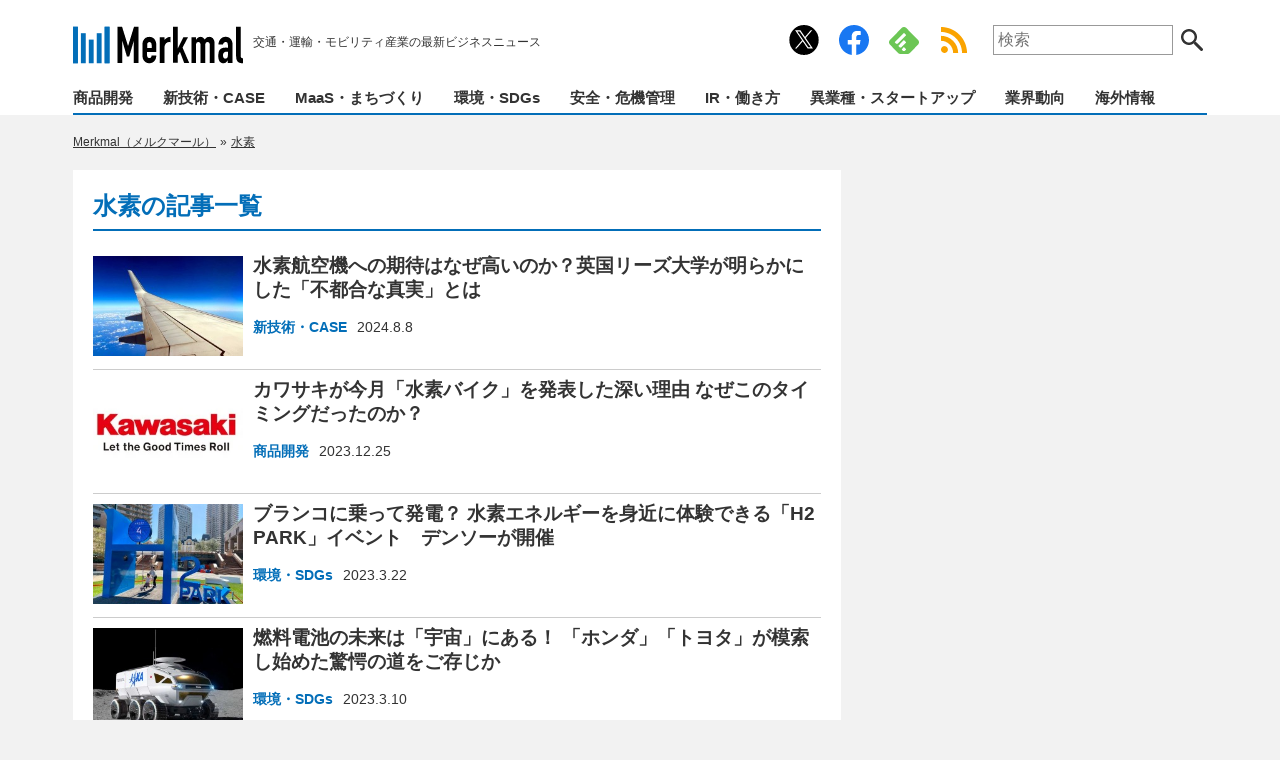

--- FILE ---
content_type: text/html; charset=UTF-8
request_url: https://merkmal-biz.jp/tag/%E6%B0%B4%E7%B4%A0
body_size: 12345
content:
<!DOCTYPE html>
<html lang="ja">
<head>
<meta charset="utf-8">
<meta http-equiv="X-UA-Compatible" content="IE=edge,chrome=1">
<meta name="viewport" content="width=device-width">

<!-- icons -->
<link rel="apple-touch-icon" sizes="180x180" href="/common/icons/apple-touch-icon.png?v=20201224">
<link rel="icon" type="image/png" sizes="32x32" href="/common/icons/favicon-32x32.png?v=20201224">
<link rel="icon" type="image/png" sizes="16x16" href="/common/icons/favicon-16x16.png?v=20201224">
<link rel="manifest" href="/common/icons/site.webmanifest?v=20201224">
<link rel="mask-icon" href="/common/icons/safari-pinned-tab.svg?v=20201224" color="#036eb8">
<link rel="shortcut icon" href="/common/icons/favicon.ico?v=20201224">
<meta name="msapplication-TileColor" content="#036eb8">
<meta name="theme-color" content="#ffffff">

<!-- css -->
<link data-asynced="1" as="style" onload="this.onload=null;this.rel='stylesheet'"  href="https://merkmal-biz.jp/wp-content/themes/merkmal/style.css?v=20260121060055" rel="preload" type="text/css" media="screen,print"><noscript><link href="https://merkmal-biz.jp/wp-content/themes/merkmal/style.css?v=20260121060055" rel="stylesheet" type="text/css" media="screen,print"></noscript>



<!-- JavaScript -->
<script src="https://merkmal-biz.jp/wp-content/themes/merkmal/common/js/jquery.min.js"></script>
<script src="https://merkmal-biz.jp/wp-content/themes/merkmal/common/js/functions.js?v=20231019020013"></script>

<script>
  window.dataLayer = window.dataLayer || [];
  dataLayer.push({
    "device": "pc",
    "page_type": "archive",
    "tag": "水素",
    "listpage_number": 1
});
</script>


<!-- fluct_oneタグ -->
<script src="https://one.adingo.jp/tag/merkmal-biz/2445e7f7-3006-4b7e-8ecc-8b363e18dbae.js"></script>

<!-- juicer -->
<script src="//kitchen.juicer.cc/?color=P/mim2gsWCY=" async></script>

<!-- Google Tag Manager -->
<script>(function(w,d,s,l,i){w[l]=w[l]||[];w[l].push({'gtm.start':
new Date().getTime(),event:'gtm.js'});var f=d.getElementsByTagName(s)[0],
j=d.createElement(s),dl=l!='dataLayer'?'&l='+l:'';j.async=true;j.src=
'https://www.googletagmanager.com/gtm.js?id='+i+dl;f.parentNode.insertBefore(j,f);
})(window,document,'script','dataLayer','GTM-56V7WCC');</script>
<!-- End Google Tag Manager -->
<!-- Google tag (gtag.js) -->
<script async src="https://www.googletagmanager.com/gtag/js?id=UA-185707130-1"></script>
<script>
  window.dataLayer = window.dataLayer || [];
  function gtag(){dataLayer.push(arguments);}
  gtag('js', new Date());
</script>


		<!-- All in One SEO 4.3.9 - aioseo.com -->
		<title>「水素」の記事一覧ページ | Merkmal（メルクマール）</title>
		<meta name="robots" content="max-snippet:-1, max-image-preview:large, max-video-preview:-1" />
		<link rel="canonical" href="https://merkmal-biz.jp/tag/%E6%B0%B4%E7%B4%A0" />
		<meta name="generator" content="All in One SEO (AIOSEO) 4.3.9" />
		<meta name="google" content="nositelinkssearchbox" />
		<!-- All in One SEO -->

<script src="https://cdn.onesignal.com/sdks/OneSignalSDK.js" async=""></script>
<script>
  window.OneSignal = window.OneSignal || [];
  OneSignal.push(function() {
    OneSignal.init({
      appId: "be2af393-1941-4261-822c-ae82f647ffd1",
      safari_web_id: "web.onesignal.auto.630456c0-6fee-4c63-83c2-4e6e2f9684cf",
      // notifyButton: {
      //   enable: true,
      //   size: 'small',
      //   showCredit: true,
      //   text: {
      //     'tip.state.unsubscribed': 'プッシュ通知の受信設定',
      //     'tip.state.subscribed': 'プッシュ通知は配信中です。',
      //     'tip.state.blocked': 'プッシュ通知は停止されています。',
      //     'message.action.subscribed': 'プッシュ通知を開始しました！',
      //     'message.action.resubscribed': 'プッシュ通知を開始しました！',
      //     'message.action.unsubscribed': 'プッシュ通知を停止しました。',
      //     'dialog.main.title': '通知設定を管理する',
      //     'dialog.main.button.subscribe': '通知を受信します',
      //     'dialog.main.button.unsubscribe': '通知を停止します',
      //     'dialog.blocked.title': '通知を再開します',
      //     'dialog.blocked.message': '以下の手順で、通知を許可してください。',
      //   },
      // },
      promptOptions: {
        actionMessage: "プッシュ通知で最新ニュースをお届けします！",
        acceptButtonText: "許可",
        cancelButtonText: "ブロック",
        slidedown: {
          prompts: [
            {
              type: "push", // current types are "push" & "category"
              autoPrompt: true,
              text: {
                actionMessage: "プッシュ通知で最新ニュースをお届けします！",
                acceptButton: "許可",
                cancelButton: "ブロック"
              },
              delay: {
                pageViews: 1,
                timeDelay: 0
              }
            }
          ]
        },
        customlink: {
          enabled: true, /* Required to use the Custom Link */
          style: "button", /* Has value of 'button' or 'link' */
          size: "small", /* One of 'small', 'medium', or 'large' */
          color: {
            button: '#E12D30', /* Color of the button background if style = "button" */
            text: '#FFFFFF', /* Color of the prompt's text */
          },
          text: {
            subscribe: "プッシュ通知を受信する", /* Prompt's text when not subscribed */
            unsubscribe: "プッシュ通知を停止する", /* Prompt's text when subscribed */
            explanation: "…", /* Optional text appearing before the prompt button */
          },
          unsubscribeEnabled: true, /* Controls whether the prompt is visible after subscription */
        }
      },
      welcomeNotification: {
        title: "Merkmal",
        message: "通知の配信を開始しました。",
      },
    });
    OneSignal.on('subscriptionChange', function (isSubscribed) {
      console.log("The user's subscription state is now:", isSubscribed);
      if ( isSubscribed ) {
        // 配信開始時に表示するメッセージ
        setTimeout(() => { $('.onesignal-customlink-container p').text('通知の配信を開始しました。') }, 500);
      } else {
        // 配信停止時に表示するメッセージ
        setTimeout(() => { $('.onesignal-customlink-container p').text('通知を解除しました。') }, 500);
      }
    });
  });
  $(function(){
    OneSignal.isPushNotificationsEnabled(function(isEnabled) {
      if (isEnabled) {
        // 配信中ユーザーに表示するメッセージ
        $('.onesignal-customlink-container p').text('プッシュ通知配信中。通知停止はこちら');
      } else {
        // 未購読ユーザーに表示するメッセージ
        $('.onesignal-customlink-container p').text('プッシュ通知を受信する');
      }
    });
  });
</script>
<link rel='stylesheet' id='litespeed-cache-dummy-css'  href='https://merkmal-biz.jp/wp-content/plugins/litespeed-cache/assets/css/litespeed-dummy.css?ver=5.9.12' type='text/css' media='all' />
<link data-asynced="1" as="style" onload="this.onload=null;this.rel='stylesheet'"  rel='preload' id='wp-block-library-css'  href='https://merkmal-biz.jp/wp-includes/css/dist/block-library/style.min.css?ver=5.9.12' type='text/css' media='all' /><noscript><link rel='stylesheet'  href='https://merkmal-biz.jp/wp-includes/css/dist/block-library/style.min.css?ver=5.9.12' type='text/css' media='all' /></noscript>
<style id='wp-block-library-inline-css' type='text/css'>
.has-text-align-justify{text-align:justify;}
</style>
<link data-asynced="1" as="style" onload="this.onload=null;this.rel='stylesheet'"  rel='preload' id='mediaelement-css'  href='https://merkmal-biz.jp/wp-includes/js/mediaelement/mediaelementplayer-legacy.min.css?ver=4.2.16' type='text/css' media='all' /><noscript><link rel='stylesheet'  href='https://merkmal-biz.jp/wp-includes/js/mediaelement/mediaelementplayer-legacy.min.css?ver=4.2.16' type='text/css' media='all' /></noscript>
<link data-asynced="1" as="style" onload="this.onload=null;this.rel='stylesheet'"  rel='preload' id='wp-mediaelement-css'  href='https://merkmal-biz.jp/wp-includes/js/mediaelement/wp-mediaelement.min.css?ver=5.9.12' type='text/css' media='all' /><noscript><link rel='stylesheet'  href='https://merkmal-biz.jp/wp-includes/js/mediaelement/wp-mediaelement.min.css?ver=5.9.12' type='text/css' media='all' /></noscript>
<style id='global-styles-inline-css' type='text/css'>
body{--wp--preset--color--black: #000000;--wp--preset--color--cyan-bluish-gray: #abb8c3;--wp--preset--color--white: #ffffff;--wp--preset--color--pale-pink: #f78da7;--wp--preset--color--vivid-red: #cf2e2e;--wp--preset--color--luminous-vivid-orange: #ff6900;--wp--preset--color--luminous-vivid-amber: #fcb900;--wp--preset--color--light-green-cyan: #7bdcb5;--wp--preset--color--vivid-green-cyan: #00d084;--wp--preset--color--pale-cyan-blue: #8ed1fc;--wp--preset--color--vivid-cyan-blue: #0693e3;--wp--preset--color--vivid-purple: #9b51e0;--wp--preset--gradient--vivid-cyan-blue-to-vivid-purple: linear-gradient(135deg,rgba(6,147,227,1) 0%,rgb(155,81,224) 100%);--wp--preset--gradient--light-green-cyan-to-vivid-green-cyan: linear-gradient(135deg,rgb(122,220,180) 0%,rgb(0,208,130) 100%);--wp--preset--gradient--luminous-vivid-amber-to-luminous-vivid-orange: linear-gradient(135deg,rgba(252,185,0,1) 0%,rgba(255,105,0,1) 100%);--wp--preset--gradient--luminous-vivid-orange-to-vivid-red: linear-gradient(135deg,rgba(255,105,0,1) 0%,rgb(207,46,46) 100%);--wp--preset--gradient--very-light-gray-to-cyan-bluish-gray: linear-gradient(135deg,rgb(238,238,238) 0%,rgb(169,184,195) 100%);--wp--preset--gradient--cool-to-warm-spectrum: linear-gradient(135deg,rgb(74,234,220) 0%,rgb(151,120,209) 20%,rgb(207,42,186) 40%,rgb(238,44,130) 60%,rgb(251,105,98) 80%,rgb(254,248,76) 100%);--wp--preset--gradient--blush-light-purple: linear-gradient(135deg,rgb(255,206,236) 0%,rgb(152,150,240) 100%);--wp--preset--gradient--blush-bordeaux: linear-gradient(135deg,rgb(254,205,165) 0%,rgb(254,45,45) 50%,rgb(107,0,62) 100%);--wp--preset--gradient--luminous-dusk: linear-gradient(135deg,rgb(255,203,112) 0%,rgb(199,81,192) 50%,rgb(65,88,208) 100%);--wp--preset--gradient--pale-ocean: linear-gradient(135deg,rgb(255,245,203) 0%,rgb(182,227,212) 50%,rgb(51,167,181) 100%);--wp--preset--gradient--electric-grass: linear-gradient(135deg,rgb(202,248,128) 0%,rgb(113,206,126) 100%);--wp--preset--gradient--midnight: linear-gradient(135deg,rgb(2,3,129) 0%,rgb(40,116,252) 100%);--wp--preset--duotone--dark-grayscale: url('#wp-duotone-dark-grayscale');--wp--preset--duotone--grayscale: url('#wp-duotone-grayscale');--wp--preset--duotone--purple-yellow: url('#wp-duotone-purple-yellow');--wp--preset--duotone--blue-red: url('#wp-duotone-blue-red');--wp--preset--duotone--midnight: url('#wp-duotone-midnight');--wp--preset--duotone--magenta-yellow: url('#wp-duotone-magenta-yellow');--wp--preset--duotone--purple-green: url('#wp-duotone-purple-green');--wp--preset--duotone--blue-orange: url('#wp-duotone-blue-orange');--wp--preset--font-size--small: 13px;--wp--preset--font-size--medium: 20px;--wp--preset--font-size--large: 36px;--wp--preset--font-size--x-large: 42px;}.has-black-color{color: var(--wp--preset--color--black) !important;}.has-cyan-bluish-gray-color{color: var(--wp--preset--color--cyan-bluish-gray) !important;}.has-white-color{color: var(--wp--preset--color--white) !important;}.has-pale-pink-color{color: var(--wp--preset--color--pale-pink) !important;}.has-vivid-red-color{color: var(--wp--preset--color--vivid-red) !important;}.has-luminous-vivid-orange-color{color: var(--wp--preset--color--luminous-vivid-orange) !important;}.has-luminous-vivid-amber-color{color: var(--wp--preset--color--luminous-vivid-amber) !important;}.has-light-green-cyan-color{color: var(--wp--preset--color--light-green-cyan) !important;}.has-vivid-green-cyan-color{color: var(--wp--preset--color--vivid-green-cyan) !important;}.has-pale-cyan-blue-color{color: var(--wp--preset--color--pale-cyan-blue) !important;}.has-vivid-cyan-blue-color{color: var(--wp--preset--color--vivid-cyan-blue) !important;}.has-vivid-purple-color{color: var(--wp--preset--color--vivid-purple) !important;}.has-black-background-color{background-color: var(--wp--preset--color--black) !important;}.has-cyan-bluish-gray-background-color{background-color: var(--wp--preset--color--cyan-bluish-gray) !important;}.has-white-background-color{background-color: var(--wp--preset--color--white) !important;}.has-pale-pink-background-color{background-color: var(--wp--preset--color--pale-pink) !important;}.has-vivid-red-background-color{background-color: var(--wp--preset--color--vivid-red) !important;}.has-luminous-vivid-orange-background-color{background-color: var(--wp--preset--color--luminous-vivid-orange) !important;}.has-luminous-vivid-amber-background-color{background-color: var(--wp--preset--color--luminous-vivid-amber) !important;}.has-light-green-cyan-background-color{background-color: var(--wp--preset--color--light-green-cyan) !important;}.has-vivid-green-cyan-background-color{background-color: var(--wp--preset--color--vivid-green-cyan) !important;}.has-pale-cyan-blue-background-color{background-color: var(--wp--preset--color--pale-cyan-blue) !important;}.has-vivid-cyan-blue-background-color{background-color: var(--wp--preset--color--vivid-cyan-blue) !important;}.has-vivid-purple-background-color{background-color: var(--wp--preset--color--vivid-purple) !important;}.has-black-border-color{border-color: var(--wp--preset--color--black) !important;}.has-cyan-bluish-gray-border-color{border-color: var(--wp--preset--color--cyan-bluish-gray) !important;}.has-white-border-color{border-color: var(--wp--preset--color--white) !important;}.has-pale-pink-border-color{border-color: var(--wp--preset--color--pale-pink) !important;}.has-vivid-red-border-color{border-color: var(--wp--preset--color--vivid-red) !important;}.has-luminous-vivid-orange-border-color{border-color: var(--wp--preset--color--luminous-vivid-orange) !important;}.has-luminous-vivid-amber-border-color{border-color: var(--wp--preset--color--luminous-vivid-amber) !important;}.has-light-green-cyan-border-color{border-color: var(--wp--preset--color--light-green-cyan) !important;}.has-vivid-green-cyan-border-color{border-color: var(--wp--preset--color--vivid-green-cyan) !important;}.has-pale-cyan-blue-border-color{border-color: var(--wp--preset--color--pale-cyan-blue) !important;}.has-vivid-cyan-blue-border-color{border-color: var(--wp--preset--color--vivid-cyan-blue) !important;}.has-vivid-purple-border-color{border-color: var(--wp--preset--color--vivid-purple) !important;}.has-vivid-cyan-blue-to-vivid-purple-gradient-background{background: var(--wp--preset--gradient--vivid-cyan-blue-to-vivid-purple) !important;}.has-light-green-cyan-to-vivid-green-cyan-gradient-background{background: var(--wp--preset--gradient--light-green-cyan-to-vivid-green-cyan) !important;}.has-luminous-vivid-amber-to-luminous-vivid-orange-gradient-background{background: var(--wp--preset--gradient--luminous-vivid-amber-to-luminous-vivid-orange) !important;}.has-luminous-vivid-orange-to-vivid-red-gradient-background{background: var(--wp--preset--gradient--luminous-vivid-orange-to-vivid-red) !important;}.has-very-light-gray-to-cyan-bluish-gray-gradient-background{background: var(--wp--preset--gradient--very-light-gray-to-cyan-bluish-gray) !important;}.has-cool-to-warm-spectrum-gradient-background{background: var(--wp--preset--gradient--cool-to-warm-spectrum) !important;}.has-blush-light-purple-gradient-background{background: var(--wp--preset--gradient--blush-light-purple) !important;}.has-blush-bordeaux-gradient-background{background: var(--wp--preset--gradient--blush-bordeaux) !important;}.has-luminous-dusk-gradient-background{background: var(--wp--preset--gradient--luminous-dusk) !important;}.has-pale-ocean-gradient-background{background: var(--wp--preset--gradient--pale-ocean) !important;}.has-electric-grass-gradient-background{background: var(--wp--preset--gradient--electric-grass) !important;}.has-midnight-gradient-background{background: var(--wp--preset--gradient--midnight) !important;}.has-small-font-size{font-size: var(--wp--preset--font-size--small) !important;}.has-medium-font-size{font-size: var(--wp--preset--font-size--medium) !important;}.has-large-font-size{font-size: var(--wp--preset--font-size--large) !important;}.has-x-large-font-size{font-size: var(--wp--preset--font-size--x-large) !important;}
</style>
<link data-asynced="1" as="style" onload="this.onload=null;this.rel='stylesheet'"  rel='preload' id='contact-form-7-css'  href='https://merkmal-biz.jp/wp-content/plugins/contact-form-7/includes/css/styles.css?ver=5.6.4' type='text/css' media='all' /><noscript><link rel='stylesheet'  href='https://merkmal-biz.jp/wp-content/plugins/contact-form-7/includes/css/styles.css?ver=5.6.4' type='text/css' media='all' /></noscript>
<!-- rel_prev_next -->
<script type="application/ld+json">{"@context":"http://schema.org","@type":"BreadcrumbList","itemListElement":[{"@type":"ListItem","position":1,"item":{"@id":"https://merkmal-biz.jp","name":"Merkmal\uff08\u30e1\u30eb\u30af\u30de\u30fc\u30eb\uff09"}},{"@type":"ListItem","position":2,"item":{"@id":"https://merkmal-biz.jp/tag/%e6%b0%b4%e7%b4%a0","name":"\u6c34\u7d20"}}]}</script><script>
function mv_ab_select_random(array) {
  const totalWeight = array.reduce((sum, item) => sum + parseInt(item['ratio']), 0);
  let random = Math.random() * totalWeight;
  console.log('----- ' + parseInt(random) + ' / ' + totalWeight + ' -----');
  for (let i = 0; i < array.length; i++) {
    random -= parseInt(array[i]['ratio']);
    if (random <= 0) {
      return array[i]['script'];
    }
  }
  return array[array.length - 1][1];
}
</script>
<script data-cfasync="false"> window.__cfRLUnblockHandlers = true; </script>                <script>
                    var ajaxUrl = 'https://merkmal-biz.jp/wp-admin/admin-ajax.php';
                </script>
        <style>img#wpstats{display:none}</style>
	<link rel="icon" href="https://merkmal-biz.jp/wp-content/uploads/2020/12/cropped-icon-512x512-2-32x32.png" sizes="32x32" />
<link rel="icon" href="https://merkmal-biz.jp/wp-content/uploads/2020/12/cropped-icon-512x512-2-192x192.png" sizes="192x192" />
<link rel="apple-touch-icon" href="https://merkmal-biz.jp/wp-content/uploads/2020/12/cropped-icon-512x512-2-180x180.png" />
<meta name="msapplication-TileImage" content="https://merkmal-biz.jp/wp-content/uploads/2020/12/cropped-icon-512x512-2-270x270.png" />
</head>

<body class="archive tag tag-267">

<svg xmlns="http://www.w3.org/2000/svg" viewBox="0 0 0 0" width="0" height="0" focusable="false" role="none" style="visibility: hidden; position: absolute; left: -9999px; overflow: hidden;" ><defs><filter id="wp-duotone-dark-grayscale"><feColorMatrix color-interpolation-filters="sRGB" type="matrix" values=" .299 .587 .114 0 0 .299 .587 .114 0 0 .299 .587 .114 0 0 .299 .587 .114 0 0 " /><feComponentTransfer color-interpolation-filters="sRGB" ><feFuncR type="table" tableValues="0 0.49803921568627" /><feFuncG type="table" tableValues="0 0.49803921568627" /><feFuncB type="table" tableValues="0 0.49803921568627" /><feFuncA type="table" tableValues="1 1" /></feComponentTransfer><feComposite in2="SourceGraphic" operator="in" /></filter></defs></svg><svg xmlns="http://www.w3.org/2000/svg" viewBox="0 0 0 0" width="0" height="0" focusable="false" role="none" style="visibility: hidden; position: absolute; left: -9999px; overflow: hidden;" ><defs><filter id="wp-duotone-grayscale"><feColorMatrix color-interpolation-filters="sRGB" type="matrix" values=" .299 .587 .114 0 0 .299 .587 .114 0 0 .299 .587 .114 0 0 .299 .587 .114 0 0 " /><feComponentTransfer color-interpolation-filters="sRGB" ><feFuncR type="table" tableValues="0 1" /><feFuncG type="table" tableValues="0 1" /><feFuncB type="table" tableValues="0 1" /><feFuncA type="table" tableValues="1 1" /></feComponentTransfer><feComposite in2="SourceGraphic" operator="in" /></filter></defs></svg><svg xmlns="http://www.w3.org/2000/svg" viewBox="0 0 0 0" width="0" height="0" focusable="false" role="none" style="visibility: hidden; position: absolute; left: -9999px; overflow: hidden;" ><defs><filter id="wp-duotone-purple-yellow"><feColorMatrix color-interpolation-filters="sRGB" type="matrix" values=" .299 .587 .114 0 0 .299 .587 .114 0 0 .299 .587 .114 0 0 .299 .587 .114 0 0 " /><feComponentTransfer color-interpolation-filters="sRGB" ><feFuncR type="table" tableValues="0.54901960784314 0.98823529411765" /><feFuncG type="table" tableValues="0 1" /><feFuncB type="table" tableValues="0.71764705882353 0.25490196078431" /><feFuncA type="table" tableValues="1 1" /></feComponentTransfer><feComposite in2="SourceGraphic" operator="in" /></filter></defs></svg><svg xmlns="http://www.w3.org/2000/svg" viewBox="0 0 0 0" width="0" height="0" focusable="false" role="none" style="visibility: hidden; position: absolute; left: -9999px; overflow: hidden;" ><defs><filter id="wp-duotone-blue-red"><feColorMatrix color-interpolation-filters="sRGB" type="matrix" values=" .299 .587 .114 0 0 .299 .587 .114 0 0 .299 .587 .114 0 0 .299 .587 .114 0 0 " /><feComponentTransfer color-interpolation-filters="sRGB" ><feFuncR type="table" tableValues="0 1" /><feFuncG type="table" tableValues="0 0.27843137254902" /><feFuncB type="table" tableValues="0.5921568627451 0.27843137254902" /><feFuncA type="table" tableValues="1 1" /></feComponentTransfer><feComposite in2="SourceGraphic" operator="in" /></filter></defs></svg><svg xmlns="http://www.w3.org/2000/svg" viewBox="0 0 0 0" width="0" height="0" focusable="false" role="none" style="visibility: hidden; position: absolute; left: -9999px; overflow: hidden;" ><defs><filter id="wp-duotone-midnight"><feColorMatrix color-interpolation-filters="sRGB" type="matrix" values=" .299 .587 .114 0 0 .299 .587 .114 0 0 .299 .587 .114 0 0 .299 .587 .114 0 0 " /><feComponentTransfer color-interpolation-filters="sRGB" ><feFuncR type="table" tableValues="0 0" /><feFuncG type="table" tableValues="0 0.64705882352941" /><feFuncB type="table" tableValues="0 1" /><feFuncA type="table" tableValues="1 1" /></feComponentTransfer><feComposite in2="SourceGraphic" operator="in" /></filter></defs></svg><svg xmlns="http://www.w3.org/2000/svg" viewBox="0 0 0 0" width="0" height="0" focusable="false" role="none" style="visibility: hidden; position: absolute; left: -9999px; overflow: hidden;" ><defs><filter id="wp-duotone-magenta-yellow"><feColorMatrix color-interpolation-filters="sRGB" type="matrix" values=" .299 .587 .114 0 0 .299 .587 .114 0 0 .299 .587 .114 0 0 .299 .587 .114 0 0 " /><feComponentTransfer color-interpolation-filters="sRGB" ><feFuncR type="table" tableValues="0.78039215686275 1" /><feFuncG type="table" tableValues="0 0.94901960784314" /><feFuncB type="table" tableValues="0.35294117647059 0.47058823529412" /><feFuncA type="table" tableValues="1 1" /></feComponentTransfer><feComposite in2="SourceGraphic" operator="in" /></filter></defs></svg><svg xmlns="http://www.w3.org/2000/svg" viewBox="0 0 0 0" width="0" height="0" focusable="false" role="none" style="visibility: hidden; position: absolute; left: -9999px; overflow: hidden;" ><defs><filter id="wp-duotone-purple-green"><feColorMatrix color-interpolation-filters="sRGB" type="matrix" values=" .299 .587 .114 0 0 .299 .587 .114 0 0 .299 .587 .114 0 0 .299 .587 .114 0 0 " /><feComponentTransfer color-interpolation-filters="sRGB" ><feFuncR type="table" tableValues="0.65098039215686 0.40392156862745" /><feFuncG type="table" tableValues="0 1" /><feFuncB type="table" tableValues="0.44705882352941 0.4" /><feFuncA type="table" tableValues="1 1" /></feComponentTransfer><feComposite in2="SourceGraphic" operator="in" /></filter></defs></svg><svg xmlns="http://www.w3.org/2000/svg" viewBox="0 0 0 0" width="0" height="0" focusable="false" role="none" style="visibility: hidden; position: absolute; left: -9999px; overflow: hidden;" ><defs><filter id="wp-duotone-blue-orange"><feColorMatrix color-interpolation-filters="sRGB" type="matrix" values=" .299 .587 .114 0 0 .299 .587 .114 0 0 .299 .587 .114 0 0 .299 .587 .114 0 0 " /><feComponentTransfer color-interpolation-filters="sRGB" ><feFuncR type="table" tableValues="0.098039215686275 1" /><feFuncG type="table" tableValues="0 0.66274509803922" /><feFuncB type="table" tableValues="0.84705882352941 0.41960784313725" /><feFuncA type="table" tableValues="1 1" /></feComponentTransfer><feComposite in2="SourceGraphic" operator="in" /></filter></defs></svg>
<!-- Google Tag Manager (noscript) -->
<noscript><iframe src="https://www.googletagmanager.com/ns.html?id=GTM-56V7WCC"
height="0" width="0" style="display:none;visibility:hidden"></iframe></noscript>
<!-- End Google Tag Manager (noscript) -->
<header>
	<div class="wrap">
		<div class="header-top">
			<div class="logo">
                <a href="https://merkmal-biz.jp/">
                    <img src="https://merkmal-biz.jp/wp-content/themes/merkmal/common/img/logo.svg" alt="Merkmal" width="170" height="40">
                </a>
                <ul class="catchphrase">
                    <li>交通・運輸・モビリティ産業の最新ビジネスニュース</li>
                </ul>
            </div>
			<ul class="header-top-side">
				<div class='onesignal-customlink-container'></div>
				<a href="https://x.com/merkmaljp" target="_blank" rel="noopener noreferrer" class="link-twitter">公式Xアカウント</a>
				<a href="https://www.facebook.com/merkmaljp" target="_blank" rel="noopener noreferrer" class="link-facebook">公式Facebookアカウント</a>
								<a href="https://feedly.com/i/subscription/feed%2Fhttps%3A%2F%2Fmerkmal-biz.jp%2Ffeed" rel="noopener noreferrer" target="_blank" class="link-feedly">Feedly</a>
				<a href="/feed" target="_blank" class="link-rss">RSS Feed</a>
				<li>
					<form id="search" action="/" onsubmit="return search_location();">
						<label for="s">サイト内検索:</label>
						<input type="search" id="s" name="s" placeholder="検索">
						<button class="btn-search">検索する</button>
					</form>
				</li>
			</ul>
		</div>
		<nav>
			<ul><li><a href="https://merkmal-biz.jp/category/product">商品開発</a></li><li><a href="https://merkmal-biz.jp/category/technology-case">新技術・CASE</a></li><li><a href="https://merkmal-biz.jp/category/maas-regional">MaaS・まちづくり</a></li><li><a href="https://merkmal-biz.jp/category/eco-sdgs">環境・SDGs</a></li><li><a href="https://merkmal-biz.jp/category/safety-bcm">安全・危機管理</a></li><li><a href="https://merkmal-biz.jp/category/ir-work">IR・働き方</a></li><li><a href="https://merkmal-biz.jp/category/startup">異業種・スタートアップ</a></li><li><a href="https://merkmal-biz.jp/category/trends">業界動向</a></li><li><a href="https://merkmal-biz.jp/category/overseas">海外情報</a></li></ul>
		</nav>
	</div>
</header>


<aside class="box center"></aside>




<main class="archive">
	<div class="wrap">
		
		<div class="col-main">
			
			<ul class="topicpath">
				<!-- Breadcrumb NavXT 7.0.2 -->
<li class="home"><span property="itemListElement" typeof="ListItem"><a property="item" typeof="WebPage" title="Go to Merkmal（メルクマール）." href="https://merkmal-biz.jp" class="home" ><span property="name">Merkmal（メルクマール）</span></a><meta property="position" content="1"></span></li>
<li class="archive taxonomy post_tag current-item"><span property="itemListElement" typeof="ListItem"><a property="item" typeof="WebPage" title="Go to the 水素 tag archives." href="https://merkmal-biz.jp/tag/%e6%b0%b4%e7%b4%a0" class="archive taxonomy post_tag current-item" aria-current="page"><span property="name">水素</span></a><meta property="position" content="2"></span></li>
			<!-- .topicpath --></ul>
			
			<div class="col-main-detail">
			
				<h1>水素の記事一覧</h1>
				
								
				<ul class="list-posts">


					<li>
						<figure>
														<span><a href="https://merkmal-biz.jp/post/72751"><img src="https://merkmal-biz.jp/wp-content/uploads/2024/08/240806_suiso_01-240x160.jpg" alt="水素航空機への期待はなぜ高いのか？英国リーズ大学が明らかにした「不都合な真実」とは"></a></span>
														<figcaption>
								<h3><a href="https://merkmal-biz.jp/post/72751">水素航空機への期待はなぜ高いのか？英国リーズ大学が明らかにした「不都合な真実」とは</a></h3>
								<ul class="post-meta">
									<li class="post-category"><a href="https://merkmal-biz.jp/category/technology-case" rel="tag">新技術・CASE</a></li>
									<li class="post-date">2024.8.8</li>
								</ul>
							</figcaption>
						</figure>
					</li>


					<li>
						<figure>
														<span><a href="https://merkmal-biz.jp/post/55918"><img src="https://merkmal-biz.jp/wp-content/uploads/2023/12/231221_kawasaki_01-240x160.jpg" alt="カワサキが今月「水素バイク」を発表した深い理由 なぜこのタイミングだったのか？"></a></span>
														<figcaption>
								<h3><a href="https://merkmal-biz.jp/post/55918">カワサキが今月「水素バイク」を発表した深い理由 なぜこのタイミングだったのか？</a></h3>
								<ul class="post-meta">
									<li class="post-category"><a href="https://merkmal-biz.jp/category/product" rel="tag">商品開発</a></li>
									<li class="post-date">2023.12.25</li>
								</ul>
							</figcaption>
						</figure>
					</li>


					<li>
						<figure>
														<span><a href="https://merkmal-biz.jp/post/36430"><img src="https://merkmal-biz.jp/wp-content/uploads/2023/03/230322_densoevent_01-240x160.jpg" alt="ブランコに乗って発電？ 水素エネルギーを身近に体験できる「H2 PARK」イベント　デンソーが開催"></a></span>
														<figcaption>
								<h3><a href="https://merkmal-biz.jp/post/36430">ブランコに乗って発電？ 水素エネルギーを身近に体験できる「H2 PARK」イベント　デンソーが開催</a></h3>
								<ul class="post-meta">
									<li class="post-category"><a href="https://merkmal-biz.jp/category/eco-sdgs" rel="tag">環境・SDGs</a></li>
									<li class="post-date">2023.3.22</li>
								</ul>
							</figcaption>
						</figure>
					</li>


					<li>
						<figure>
														<span><a href="https://merkmal-biz.jp/post/35540"><img src="https://merkmal-biz.jp/wp-content/uploads/2023/03/230310_nenryoudenti_01-240x160.jpg" alt="燃料電池の未来は「宇宙」にある！ 「ホンダ」「トヨタ」が模索し始めた驚愕の道をご存じか"></a></span>
														<figcaption>
								<h3><a href="https://merkmal-biz.jp/post/35540">燃料電池の未来は「宇宙」にある！ 「ホンダ」「トヨタ」が模索し始めた驚愕の道をご存じか</a></h3>
								<ul class="post-meta">
									<li class="post-category"><a href="https://merkmal-biz.jp/category/eco-sdgs" rel="tag">環境・SDGs</a></li>
									<li class="post-date">2023.3.10</li>
								</ul>
							</figcaption>
						</figure>
					</li>


					<li>
						<figure>
														<span><a href="https://merkmal-biz.jp/post/26462"><img src="https://merkmal-biz.jp/wp-content/uploads/2022/11/221125_NEDO_01-240x160.jpg" alt="EV普及は「CO2削減」に繋がらない？ 火力発電に頼る日本の特殊事情と、注目すべき新エネの行方とは"></a></span>
														<figcaption>
								<h3><a href="https://merkmal-biz.jp/post/26462">EV普及は「CO2削減」に繋がらない？ 火力発電に頼る日本の特殊事情と、注目すべき新エネの行方とは</a></h3>
								<ul class="post-meta">
									<li class="post-category"><a href="https://merkmal-biz.jp/category/technology-case" rel="tag">新技術・CASE</a></li>
									<li class="post-date">2022.12.2</li>
								</ul>
							</figcaption>
						</figure>
					</li>


					<li>
						<figure>
														<span><a href="https://merkmal-biz.jp/post/22678"><img src="https://merkmal-biz.jp/wp-content/uploads/2022/10/221006_inno_01-240x160.jpg" alt="ベルリンで世界最大「鉄道見本市」開催 日中韓メーカーが出展、もっとも存在感のあった国はどこか？"></a></span>
														<figcaption>
								<h3><a href="https://merkmal-biz.jp/post/22678">ベルリンで世界最大「鉄道見本市」開催 日中韓メーカーが出展、もっとも存在感のあった国はどこか？</a></h3>
								<ul class="post-meta">
									<li class="post-category"><a href="https://merkmal-biz.jp/category/product" rel="tag">商品開発</a></li>
									<li class="post-date">2022.10.17</li>
								</ul>
							</figcaption>
						</figure>
					</li>


					<li>
						<figure>
														<span><a href="https://merkmal-biz.jp/post/4105"><img src="https://merkmal-biz.jp/wp-content/uploads/2021/10/211018_ch2ship_01-240x160.jpg" alt="豪州企業が「圧縮水素船」を開発へ 日豪で進む液化水素の輸送計画にない圧縮の利点とは"></a></span>
														<figcaption>
								<h3><a href="https://merkmal-biz.jp/post/4105">豪州企業が「圧縮水素船」を開発へ 日豪で進む液化水素の輸送計画にない圧縮の利点とは</a></h3>
								<ul class="post-meta">
									<li class="post-category"><a href="https://merkmal-biz.jp/category/technology-case" rel="tag">新技術・CASE</a></li>
									<li class="post-date">2021.11.1</li>
								</ul>
							</figcaption>
						</figure>
					</li>


					<li>
						<figure>
														<span><a href="https://merkmal-biz.jp/post/3912"><img src="https://merkmal-biz.jp/wp-content/uploads/2021/09/210914_khihystra_01-240x160.jpg" alt="見えてきた水素サプライチェーン 豪州の炭鉱から神戸へ 製造・運搬・貯留の流れ"></a></span>
														<figcaption>
								<h3><a href="https://merkmal-biz.jp/post/3912">見えてきた水素サプライチェーン 豪州の炭鉱から神戸へ 製造・運搬・貯留の流れ</a></h3>
								<ul class="post-meta">
									<li class="post-category"><a href="https://merkmal-biz.jp/category/eco-sdgs" rel="tag">環境・SDGs</a></li>
									<li class="post-date">2021.9.22</li>
								</ul>
							</figcaption>
						</figure>
					</li>


					<li>
						<figure>
														<span><a href="https://merkmal-biz.jp/post/3599"><img src="https://merkmal-biz.jp/wp-content/uploads/2021/08/210813_hyundaikia_01-240x160.jpg" alt="現代起亜グループが先進的なアルカリ水電解システムを開発へ カナダ企業と水素技術で提携"></a></span>
														<figcaption>
								<h3><a href="https://merkmal-biz.jp/post/3599">現代起亜グループが先進的なアルカリ水電解システムを開発へ カナダ企業と水素技術で提携</a></h3>
								<ul class="post-meta">
									<li class="post-category"><a href="https://merkmal-biz.jp/category/technology-case" rel="tag">新技術・CASE</a></li>
									<li class="post-date">2021.8.20</li>
								</ul>
							</figcaption>
						</figure>
					</li>


					<li>
						<figure>
														<span><a href="https://merkmal-biz.jp/post/3418"><img src="https://merkmal-biz.jp/wp-content/uploads/2021/07/210719_ccrmethanation_01-240x160.jpg" alt="CO2を水素で「メタン化」 船のゼロエミッション燃料に 商船三井など9社が技術論文"></a></span>
														<figcaption>
								<h3><a href="https://merkmal-biz.jp/post/3418">CO2を水素で「メタン化」 船のゼロエミッション燃料に 商船三井など9社が技術論文</a></h3>
								<ul class="post-meta">
									<li class="post-category"><a href="https://merkmal-biz.jp/category/eco-sdgs" rel="tag">環境・SDGs</a></li>
									<li class="post-date">2021.7.20</li>
								</ul>
							</figcaption>
						</figure>
					</li>


					<li>
						<figure>
														<span><a href="https://merkmal-biz.jp/post/2674"><img src="https://merkmal-biz.jp/wp-content/uploads/2021/05/210514_tytenoshyd_01-240x160.jpg" alt="エネオスとトヨタ 実験都市で水素活用の具体的検討開始 需要の原単位検証も視野"></a></span>
														<figcaption>
								<h3><a href="https://merkmal-biz.jp/post/2674">エネオスとトヨタ 実験都市で水素活用の具体的検討開始 需要の原単位検証も視野</a></h3>
								<ul class="post-meta">
									<li class="post-category"><a href="https://merkmal-biz.jp/category/technology-case" rel="tag">新技術・CASE</a></li>
									<li class="post-date">2021.5.15</li>
								</ul>
							</figcaption>
						</figure>
					</li>


					<li>
						<figure>
														<span><a href="https://merkmal-biz.jp/post/2599"><img src="https://merkmal-biz.jp/wp-content/uploads/2021/05/210507_khiccs_01-240x160.jpg" alt="世界最大容積の船舶用液化水素タンク開発 大型運搬船に搭載し大量輸送実現へ 川重"></a></span>
														<figcaption>
								<h3><a href="https://merkmal-biz.jp/post/2599">世界最大容積の船舶用液化水素タンク開発 大型運搬船に搭載し大量輸送実現へ 川重</a></h3>
								<ul class="post-meta">
									<li class="post-category"><a href="https://merkmal-biz.jp/category/trends" rel="tag">業界動向</a></li>
									<li class="post-date">2021.5.10</li>
								</ul>
							</figcaption>
						</figure>
					</li>


					<li>
						<figure>
														<span><a href="https://merkmal-biz.jp/post/1713"><img src="https://merkmal-biz.jp/wp-content/uploads/2021/02/210208_saf_01-240x160.jpg" alt="サステナブル燃料か水素か 航空機CO2削減の切り札 ボーイング対エアバスの構図も"></a></span>
														<figcaption>
								<h3><a href="https://merkmal-biz.jp/post/1713">サステナブル燃料か水素か 航空機CO2削減の切り札 ボーイング対エアバスの構図も</a></h3>
								<ul class="post-meta">
									<li class="post-category"><a href="https://merkmal-biz.jp/category/eco-sdgs" rel="tag">環境・SDGs</a></li>
									<li class="post-date">2021.2.15</li>
								</ul>
							</figcaption>
						</figure>
					</li>


				</ul>
				
								
			</div><!-- .col-main-detail -->
			
		</div><!-- .col-main -->
		
		
		
		<div class="col-side">
			
<aside class="box" style="min-height:900px">
<div class="box-sticky">	<!-- /62532913,99741332/p_merkmal_300x600_rightcolumn1st_27644 -->
<div id='div-gpt-ad-1608187689016-0'>
<script>
googletag.cmd.push(function() { googletag.display('div-gpt-ad-1608187689016-0'); });
</script>
</div></div></aside>






<aside class="box"><a href="https://merkmal-biz.jp/recruit" id="recruitlink" onclick="ga('send','event','recruitbanner','click',eventlabels[imageNo]);"><img src="" id='recruitbanner' height='100'></a>
<script>
    const recruitbanner = document.getElementById('recruitbanner');
    const recruitlink = document.getElementById('recruitlink');
    const images = ['https://merkmal-biz.jp/wp-content/uploads/2023/05/merkmal_recruit_01_01_03.webp', 'https://merkmal-biz.jp/wp-content/uploads/2023/05/merkmal_recruit_01_01_03.webp', 'https://merkmal-biz.jp/wp-content/uploads/2023/05/merkmal_recruit_01_01_03.webp'];
    const eventlabels = ['01_01_03', '01_01_03', '01_01_03'];
    const imageNo = Math.floor( Math.random() * images.length);
    recruitbanner.src = images[imageNo];
</script></aside>

<aside class="side-rank">
	<h2 class="title">注目記事ランキング</h2>
	
	<div class="aside-detail">
		<input type="radio" id="select_rank_week" name="rank_select" checked>
		<input type="radio" id="select_rank_month" name="rank_select">
		<ul id="rank-tab" class="rank-tab">
			<li><label for="select_rank_week">今週</label></li>
			<li><label for="select_rank_month">今月</label></li>
		</ul>


<div id="rank-week" class="list-rank">
<ul>
	<li><a href="https://merkmal-biz.jp/post/108475">もはや絶叫マシン？ 貨物船の船員があえて「一番後ろ」で寝泊まりする5つの理由</a></li>
	<li><a href="https://merkmal-biz.jp/post/105233">「見た目は倉庫」わずか7年で約120店舗、国道沿いにズラリと並ぶ「謎の建物」の正体</a></li>
	<li><a href="https://merkmal-biz.jp/post/108840">「3000台を16時間封鎖した代償」 山陽道を麻痺させた「ノーマルタイヤ車」、その不作為が奪った巨額の公的利益とは</a></li>
	<li><a href="https://merkmal-biz.jp/post/37568">4年で108人死亡 岡山県「人食い用水路」はなぜそのままにされているのか？ 少なくない“柵”反対の声、驚きの理由とは</a></li>
	<li><a href="https://merkmal-biz.jp/post/108410">名前は「極楽」でも実態は“廃墟級” 香川県の老朽インフラ、90年以上の歳月で「鉄筋むき出し」――地方が直面する辛らつ現実を考える</a></li>
	<li><a href="https://merkmal-biz.jp/post/108705">日本から「軽トラ」が消えていく――25年落ちの「スバル」が米国で3万ドル級に匹敵する根本理由</a></li>
	<li><a href="https://merkmal-biz.jp/post/108349">「高速道路 ＝ 最速・最短」という考えは時代遅れ？ 年間約6万km走る私が中央道で「30分短縮」した実録とは</a></li>
	<li><a href="https://merkmal-biz.jp/post/108654">トヨタが世界を「現実」に引き戻した日――「5分で充電、10年壊れない」は実現するか？ 日本車、新興国市場の主導権奪還シナリオ</a></li>
	<li><a href="https://merkmal-biz.jp/post/108730">中国EV「制御不能」――知財ライセンスで欧米メーカーを“下請け化”、日本は開発主権・ブランド価値をどう守るべきか？</a></li>
	<li><a href="https://merkmal-biz.jp/post/55724">「EV」が日本で普及しない超シンプルな理由 航続距離？ 充電インフラ？ いやいや違います</a></li>
</ul>
</div>


<div id="rank-month" class="list-rank">
<ul>
	<li><a href="https://merkmal-biz.jp/post/107466">「駅前タワマンはもういらない」 柏駅そごう跡地“86億円投入”が露呈させた、地方都市・駅前再開発制度の限界</a></li>
	<li><a href="https://merkmal-biz.jp/post/108098">「残クレ」契約者が急逝――遺されたのは「高級車」「多額の借金」、遺族を襲う「負の遺産」のリアルとは</a></li>
	<li><a href="https://merkmal-biz.jp/post/41138">意外と知らない？ インターチェンジの近くに「ラブホテル」がやたらと多い理由</a></li>
	<li><a href="https://merkmal-biz.jp/post/108475">もはや絶叫マシン？ 貨物船の船員があえて「一番後ろ」で寝泊まりする5つの理由</a></li>
	<li><a href="https://merkmal-biz.jp/post/105233">「見た目は倉庫」わずか7年で約120店舗、国道沿いにズラリと並ぶ「謎の建物」の正体</a></li>
	<li><a href="https://merkmal-biz.jp/post/55724">「EV」が日本で普及しない超シンプルな理由 航続距離？ 充電インフラ？ いやいや違います</a></li>
	<li><a href="https://merkmal-biz.jp/post/108005">“西武王国”崩壊から20年――「鉄道は所沢、経営は都心へ」 沿線の常識を捨て、あえて拠点を切り分けた33年目の決断</a></li>
	<li><a href="https://merkmal-biz.jp/post/108840">「3000台を16時間封鎖した代償」 山陽道を麻痺させた「ノーマルタイヤ車」、その不作為が奪った巨額の公的利益とは</a></li>
	<li><a href="https://merkmal-biz.jp/post/37568">4年で108人死亡 岡山県「人食い用水路」はなぜそのままにされているのか？ 少なくない“柵”反対の声、驚きの理由とは</a></li>
	<li><a href="https://merkmal-biz.jp/post/107575">残クレは「見栄のドーピング」なのか？ 年収460万で高級車に乗る現実――あなたは車の主人か管理人か</a></li>
</ul>
</div>


	</div>
</aside>

<aside class="box"></aside>

<aside class="side-keyword">
	<h2 class="title">話題のキーワード</h2>
	<div class="aside-detail">
		<ul class="list-keyword"><li><a href="https://merkmal-biz.jp/tag/%e8%87%aa%e5%8b%95%e8%bb%8a">自動車</a></li><li><a href="https://merkmal-biz.jp/tag/ev">EV</a></li><li><a href="https://merkmal-biz.jp/tag/%e9%89%84%e9%81%93">鉄道</a></li><li><a href="https://merkmal-biz.jp/tag/%e9%81%93%e8%b7%af">道路</a></li><li><a href="https://merkmal-biz.jp/tag/%e6%97%85%e8%a1%8c">旅行</a></li><li><a href="https://merkmal-biz.jp/tag/%e9%a3%9b%e8%a1%8c%e6%a9%9f">飛行機</a></li><li><a href="https://merkmal-biz.jp/tag/%e8%87%aa%e5%8b%95%e9%81%8b%e8%bb%a2">自動運転</a></li><li><a href="https://merkmal-biz.jp/tag/byd">BYD</a></li><li><a href="https://merkmal-biz.jp/tag/%e6%96%bd%e8%a8%ad">施設</a></li><li><a href="https://merkmal-biz.jp/tag/phv">PHV</a></li><li><a href="https://merkmal-biz.jp/tag/%e9%ab%98%e9%80%9f%e9%81%93%e8%b7%af">高速道路</a></li><li><a href="https://merkmal-biz.jp/tag/%e3%83%86%e3%82%b9%e3%83%a9">テスラ</a></li><li><a href="https://merkmal-biz.jp/tag/%e3%82%bf%e3%82%af%e3%82%b7%e3%83%bc">タクシー</a></li><li><a href="https://merkmal-biz.jp/tag/%e4%b8%ad%e5%8f%a4%e8%bb%8a">中古車</a></li><li><a href="https://merkmal-biz.jp/tag/%e3%82%a4%e3%83%b3%e3%83%90%e3%82%a6%e3%83%b3%e3%83%89">インバウンド</a></li><li><a href="https://merkmal-biz.jp/tag/%e3%83%88%e3%83%a9%e3%83%83%e3%82%af">トラック</a></li><li><a href="https://merkmal-biz.jp/tag/%e6%b1%ba%e6%b8%88">決済</a></li><li><a href="https://merkmal-biz.jp/tag/%e7%89%a9%e6%b5%81">物流</a></li><li><a href="https://merkmal-biz.jp/tag/%e9%a7%85">駅</a></li><li><a href="https://merkmal-biz.jp/tag/%e7%be%bd%e7%94%b0%e7%a9%ba%e6%b8%af">羽田空港</a></li></ul>	</div>
</aside>

<div class="box-sticky"><div class="box"><!-- /62532913,99741332/p_merkmal_336x280_right-2_27644 -->
<div id='div-gpt-ad-1608187699900-0'>
<script>
googletag.cmd.push(function() { googletag.display('div-gpt-ad-1608187699900-0'); });
</script>
</div></div></div>

						
		</div><!-- .col-side -->
		
	</div>
</main>





<footer>
	<div class="wrap">
		
		<nav>
			<ul class="footer-nav-service">
				<li><a target="_blank" rel="noopener" href="https://trafficnews.jp/">乗りものニュース</a></li>
<li><a target="_blank" rel="noopener" href="https://kuruma-news.jp/">くるまのニュース</a></li>
<li><a target="_blank" rel="noopener" href="https://kuruma-no.com/catalog/">自動車カタログ</a></li>
<li><a target="_blank" rel="noopener" href="https://vague.style/">VAGUE</a></li>
<li><a target="_blank" rel="noopener" href="https://bike-news.jp/">バイクのニュース</a></li>
<li><a target="_blank" rel="noopener" href="https://otonanswer.jp/">オトナンサー</a></li>
<li><a target="_blank" rel="noopener" href="https://magmix.jp/">マグミクス</a></li>
<li><a href="https://egolf.jp/">ゴルフのニュース</a></li>
<li><a href="https://catalog.egolf.jp/">GOLFGEAR CATALOG</a></li>
<li><a href="https://lasisa.net/">LASISA（らしさ）</a></li>
<li><a target="_blank" rel="noopener" href="https://ryohi.guide/">旅費ガイド</a></li>
			</ul>
			<ul class="footer-nav-main">
				<li><a href="https://merkmal-biz.jp/archive">新着記事一覧</a></li>
<li><a href="https://merkmal-biz.jp/about">Merkmalとは？</a></li>
<li><a href="https://merkmal-biz.jp/contact">お問い合わせ</a></li>
<li><a target="_blank" rel="noopener" href="https://merkmal-biz.jp/ad">情報提供のお願い・広告掲載</a></li>
<li><a href="https://merkmal-biz.jp/recruit">編集者・ライター募集</a></li>
<li><a target="_blank" rel="noopener" href="https://mediavague.co.jp/">運営会社</a></li>
<li><a target="_blank" rel="noopener" href="https://mediavague.co.jp/privacy-policy/">プライバシーポリシー</a></li>
			</ul>
		</nav>
		
		<p class="copyright">© 2020 mediavague Inc.</p>
		
	</div>




</footer>

<script type='text/javascript' src='https://merkmal-biz.jp/wp-content/plugins/contact-form-7/includes/swv/js/index.js?ver=5.6.4' id='swv-js'></script>
<script type='text/javascript' id='contact-form-7-js-extra'>
/* <![CDATA[ */
var wpcf7 = {"api":{"root":"https:\/\/merkmal-biz.jp\/wp-json\/","namespace":"contact-form-7\/v1"},"cached":"1"};
/* ]]> */
</script>
<script type='text/javascript' src='https://merkmal-biz.jp/wp-content/plugins/contact-form-7/includes/js/index.js?ver=5.6.4' id='contact-form-7-js'></script>
<script src='https://stats.wp.com/e-202604.js' defer></script>
<script>
	_stq = window._stq || [];
	_stq.push([ 'view', {v:'ext',j:'1:11.4.2',blog:'186397118',post:'0',tz:'9',srv:'merkmal-biz.jp'} ]);
	_stq.push([ 'clickTrackerInit', '186397118', '0' ]);
</script>

<!-- pc_other_body_end -->
</body>
</html>

<!-- Page cached by LiteSpeed Cache 7.7 on 2026-01-24 18:06:35 -->
<!-- QUIC.cloud CCSS loaded ✅ /ccss/a8f26160ebaf120dfd5a917326329a79.css -->

--- FILE ---
content_type: application/javascript
request_url: https://in.treasuredata.com/js/v3/global_id?callback=TreasureJSONPCallback1
body_size: 124
content:
typeof TreasureJSONPCallback1 === 'function' && TreasureJSONPCallback1({"global_id":"2b990f32-f54e-4f05-9242-a87d3a7e92de"});